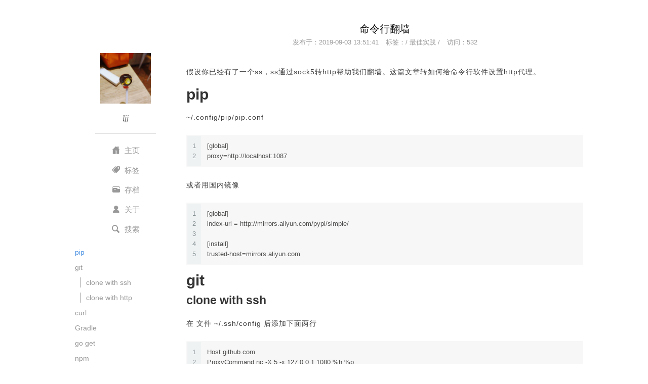

--- FILE ---
content_type: text/html; charset=utf-8
request_url: https://b.ljj.pub/posts/1567490025/
body_size: 2801
content:
<!DOCTYPE html>
<html lang="en">
<head>
    <meta charset="utf-8">
    <meta http-equiv="X-UA-Compatible" content="IE=edge">
    <meta name="google-site-verification" content="xBT4GhYoi5qRD5tr338pgPM5OWHHIDR6mNg1a3euekI" />
    <meta name="viewport" content="width=device-width, initial-scale=1">
    <meta name="description" content="">
    <meta name="keyword"  content="">
    <link rel="shortcut icon" href="/img/favicon.ico">

    <title>
        
        命令行翻墙 - ljj的博客
        
    </title>

    <!-- Custom CSS -->
    
<link rel="stylesheet" href="/css/aircloud.css">

    
<link rel="stylesheet" href="/css/gitment.css">

    <!--<link rel="stylesheet" href="https://imsun.github.io/gitment/style/default.css">-->
    <link href="//at.alicdn.com/t/font_620856_pl6z7sid89qkt9.css" rel="stylesheet" type="text/css">
    <!-- ga & ba script hoook -->
    <script></script>
<meta name="generator" content="Hexo 6.3.0"><link rel="alternate" href="/atom.xml" title="ljj的博客" type="application/atom+xml">
</head>

<body>

<div class="site-nav-toggle" id="site-nav-toggle">
    <button>
        <span class="btn-bar"></span>
        <span class="btn-bar"></span>
        <span class="btn-bar"></span>
    </button>
</div>

<div class="index-about">
    <i>  </i>
</div>

<div class="index-container">
    
    <div class="index-left">
        
<div class="nav" id="nav">
    <div class="avatar-name">
        <div class="avatar">
            <img src="/img/avatar.jpeg" />
        </div>
        <div class="name">
            <i>ljj</i>
        </div>
    </div>
    <div class="contents" id="nav-content">
        <ul>
            <li >
                <a href="/">
                    <i class="iconfont icon-shouye1"></i>
                    <span>主页</span>
                </a>
            </li>
            <li >
                <a href="/tags">
                    <i class="iconfont icon-biaoqian1"></i>
                    <span>标签</span>
                </a>
            </li>
            <li >
                <a href="/archives">
                    <i class="iconfont icon-guidang2"></i>
                    <span>存档</span>
                </a>
            </li>
            <li >
                <a href="/about/">
                    <i class="iconfont icon-guanyu2"></i>
                    <span>关于</span>
                </a>
            </li>
            
            <li>
                <a id="search">
                    <i class="iconfont icon-sousuo1"></i>
                    <span>搜索</span>
                </a>
            </li>
            
        </ul>
    </div>
    
        <div id="toc" class="toc-article">
    <ol class="toc"><li class="toc-item toc-level-1"><a class="toc-link" href="#pip"><span class="toc-text">pip</span></a></li><li class="toc-item toc-level-1"><a class="toc-link" href="#git"><span class="toc-text">git</span></a><ol class="toc-child"><li class="toc-item toc-level-2"><a class="toc-link" href="#clone-with-ssh"><span class="toc-text">clone with ssh</span></a></li><li class="toc-item toc-level-2"><a class="toc-link" href="#clone-with-http"><span class="toc-text">clone with http</span></a></li></ol></li><li class="toc-item toc-level-1"><a class="toc-link" href="#curl"><span class="toc-text">curl</span></a></li><li class="toc-item toc-level-1"><a class="toc-link" href="#Gradle"><span class="toc-text">Gradle</span></a></li><li class="toc-item toc-level-1"><a class="toc-link" href="#go-get"><span class="toc-text">go get</span></a></li><li class="toc-item toc-level-1"><a class="toc-link" href="#npm"><span class="toc-text">npm</span></a></li><li class="toc-item toc-level-1"><a class="toc-link" href="#yarn"><span class="toc-text">yarn</span></a></li><li class="toc-item toc-level-1"><a class="toc-link" href="#gem"><span class="toc-text">gem</span></a></li><li class="toc-item toc-level-1"><a class="toc-link" href="#brew"><span class="toc-text">brew</span></a></li><li class="toc-item toc-level-1"><a class="toc-link" href="#wget"><span class="toc-text">wget</span></a></li></ol>
</div>
    
</div>


<div class="search-field" id="search-field">
    <div class="search-container">
        <div class="search-input">
            <span id="esc-search"> <i class="icon-fanhui iconfont"></i></span>
            <input id="search-input"/>
            <span id="begin-search">搜索</span>
        </div>
        <div class="search-result-container" id="search-result-container">

        </div>
    </div>
</div>
        <div class="index-about-mobile">
            <i>  </i>
        </div>
    </div>
    
    <div class="index-middle">
        <!-- Main Content -->
        


<div class="post-container">
    <div class="post-title">
        命令行翻墙
    </div>

    <div class="post-meta">
        <span class="attr">发布于：<span>2019-09-03 13:51:41</span></span>
        
        <span class="attr">标签：/
        
        <a class="tag" href="/tags/#最佳实践" title="最佳实践">最佳实践</a>
        <span>/</span>
        
        
        </span>
        <span class="attr">访问：<span id="busuanzi_value_page_pv"></span>
</span>
</span>
    </div>
    <div class="post-content no-indent">
        <p>假设你已经有了一个ss，ss通过sock5转http帮助我们翻墙。这篇文章转如何给命令行软件设置http代理。</p>
<h1 id="pip"><a href="#pip" class="headerlink" title="pip"></a>pip</h1><p>~/.config/pip/pip.conf</p>
<figure class="highlight plain"><table><tr><td class="gutter"><pre><span class="line">1</span><br><span class="line">2</span><br></pre></td><td class="code"><pre><span class="line">[global]</span><br><span class="line">proxy&#x3D;http:&#x2F;&#x2F;localhost:1087</span><br></pre></td></tr></table></figure>
<p>或者用国内镜像</p>
<figure class="highlight plain"><table><tr><td class="gutter"><pre><span class="line">1</span><br><span class="line">2</span><br><span class="line">3</span><br><span class="line">4</span><br><span class="line">5</span><br></pre></td><td class="code"><pre><span class="line">[global]</span><br><span class="line">index-url &#x3D; http:&#x2F;&#x2F;mirrors.aliyun.com&#x2F;pypi&#x2F;simple&#x2F;</span><br><span class="line"></span><br><span class="line">[install]</span><br><span class="line">trusted-host&#x3D;mirrors.aliyun.com</span><br></pre></td></tr></table></figure>

<h1 id="git"><a href="#git" class="headerlink" title="git"></a>git</h1><h2 id="clone-with-ssh"><a href="#clone-with-ssh" class="headerlink" title="clone with ssh"></a>clone with ssh</h2><p>在 文件 ~/.ssh/config 后添加下面两行</p>
<figure class="highlight plain"><table><tr><td class="gutter"><pre><span class="line">1</span><br><span class="line">2</span><br></pre></td><td class="code"><pre><span class="line">Host github.com</span><br><span class="line">ProxyCommand nc -X 5 -x 127.0.0.1:1080 %h %p</span><br></pre></td></tr></table></figure>

<h2 id="clone-with-http"><a href="#clone-with-http" class="headerlink" title="clone with http"></a>clone with http</h2><figure class="highlight plain"><table><tr><td class="gutter"><pre><span class="line">1</span><br><span class="line">2</span><br></pre></td><td class="code"><pre><span class="line">git config --global http.proxy http:&#x2F;&#x2F;127.0.0.1:1087</span><br><span class="line">git config --global https.proxy http:&#x2F;&#x2F;127.0.0.1:1087</span><br></pre></td></tr></table></figure>

<h1 id="curl"><a href="#curl" class="headerlink" title="curl"></a>curl</h1><p>~/.curlrc</p>
<figure class="highlight plain"><table><tr><td class="gutter"><pre><span class="line">1</span><br></pre></td><td class="code"><pre><span class="line">socks5 &#x3D; &quot;127.0.0.1:1080&quot;</span><br></pre></td></tr></table></figure>

<h1 id="Gradle"><a href="#Gradle" class="headerlink" title="Gradle"></a>Gradle</h1><p>~/.gradle/gradle.properties</p>
<figure class="highlight plain"><table><tr><td class="gutter"><pre><span class="line">1</span><br><span class="line">2</span><br><span class="line">3</span><br><span class="line">4</span><br></pre></td><td class="code"><pre><span class="line">systemProp.http.proxyHost&#x3D;127.0.0.1</span><br><span class="line">systemProp.http.proxyPort&#x3D;1087</span><br><span class="line">systemProp.https.proxyHost&#x3D;127.0.0.1</span><br><span class="line">systemProp.https.proxyPort&#x3D;1087</span><br></pre></td></tr></table></figure>

<h1 id="go-get"><a href="#go-get" class="headerlink" title="go get"></a>go get</h1><figure class="highlight plain"><table><tr><td class="gutter"><pre><span class="line">1</span><br></pre></td><td class="code"><pre><span class="line">HTTP_PROXY&#x3D;socks5:&#x2F;&#x2F;localhost:1080 go get</span><br></pre></td></tr></table></figure>

<h1 id="npm"><a href="#npm" class="headerlink" title="npm"></a>npm</h1><figure class="highlight plain"><table><tr><td class="gutter"><pre><span class="line">1</span><br><span class="line">2</span><br></pre></td><td class="code"><pre><span class="line">npm config set proxy http:&#x2F;&#x2F;127.0.0.1:1087</span><br><span class="line">npm config set https-proxy http:&#x2F;&#x2F;127.0.0.1:1087</span><br></pre></td></tr></table></figure>

<h1 id="yarn"><a href="#yarn" class="headerlink" title="yarn"></a>yarn</h1><figure class="highlight plain"><table><tr><td class="gutter"><pre><span class="line">1</span><br><span class="line">2</span><br></pre></td><td class="code"><pre><span class="line">yarn config set proxy http:&#x2F;&#x2F;XX</span><br><span class="line">yarn config set https-proxy http:&#x2F;&#x2F;XX</span><br></pre></td></tr></table></figure>

<h1 id="gem"><a href="#gem" class="headerlink" title="gem"></a>gem</h1><p>~/.gemrc</p>
<figure class="highlight plain"><table><tr><td class="gutter"><pre><span class="line">1</span><br><span class="line">2</span><br><span class="line">3</span><br></pre></td><td class="code"><pre><span class="line">---</span><br><span class="line"># See &#39;gem help env&#39; for additional options.</span><br><span class="line">http_proxy: http:&#x2F;&#x2F;localhost:1087</span><br></pre></td></tr></table></figure>

<h1 id="brew"><a href="#brew" class="headerlink" title="brew"></a>brew</h1><figure class="highlight plain"><table><tr><td class="gutter"><pre><span class="line">1</span><br></pre></td><td class="code"><pre><span class="line">ALL_PROXY&#x3D;socks5:&#x2F;&#x2F;localhost:1080 brew ...</span><br></pre></td></tr></table></figure>

<h1 id="wget"><a href="#wget" class="headerlink" title="wget"></a>wget</h1><p>~/.wgetrc</p>
<figure class="highlight plain"><table><tr><td class="gutter"><pre><span class="line">1</span><br><span class="line">2</span><br><span class="line">3</span><br></pre></td><td class="code"><pre><span class="line">use_proxy&#x3D;yes</span><br><span class="line">http_proxy&#x3D;127.0.0.1:1087</span><br><span class="line">https_proxy&#x3D;127.0.0.1:1087</span><br></pre></td></tr></table></figure>

<hr>
<p>参考：<br><a target="_blank" rel="noopener" href="https://github.com/comwrg/FUCK-GFW">https://github.com/comwrg/FUCK-GFW</a></p>

        
        <br />
        <div id="comment-container">
        </div>
        <div id="disqus_thread"></div>

        <div id="lv-container">
        </div>

    </div>
</div>
    </div>
</div>


<footer class="footer">
    <ul class="list-inline text-center">
        
        
        <li>
            <a target="_blank" href="https://www.zhihu.com/people/simonlin">
                            <span class="fa-stack fa-lg">
                                 <i class="iconfont icon-zhihu"></i>
                            </span>
            </a>
        </li>
        

        
        <li>
            <a target="_blank" href="http://weibo.com/7453415873">
                            <span class="fa-stack fa-lg">
                                  <i class="iconfont icon-weibo"></i>
                            </span>
            </a>
        </li>
        

        

        
        <li>
            <a target="_blank"  href="https://github.com/questionlin">
                            <span class="fa-stack fa-lg">
                                <i class="iconfont icon-github"></i>
                            </span>
            </a>
        </li>
        

        

    </ul>
    
    <p>
        <span>/</span>
        
        <span><a href="http://b.ljj.pub/atom.xml">feed/atom/rss</a></span>
        <span>/</span>
        
    </p>
    
    <p>
        <span id="busuanzi_container_site_pv">
            <span id="busuanzi_value_site_pv"></span>PV
        </span>
        <span id="busuanzi_container_site_uv">
            <span id="busuanzi_value_site_uv"></span>UV
        </span>
        Created By <a target="_blank" rel="noopener" href="https://hexo.io/">Hexo</a>  Theme <a target="_blank" rel="noopener" href="https://github.com/aircloud/hexo-theme-aircloud">AirCloud</a></p>
</footer>




</body>

<script>
    // We expose some of the variables needed by the front end
    window.hexo_search_path = "search.json"
    window.hexo_root = "/"
    window.isPost = true
</script>
<script src="https://cdn.bootcss.com/jquery/3.3.1/jquery.min.js"></script>

<script src="/js/index.js"></script>

<script async src="//busuanzi.ibruce.info/busuanzi/2.3/busuanzi.pure.mini.js"></script>




</html>


--- FILE ---
content_type: text/css; charset=utf-8
request_url: https://b.ljj.pub/css/aircloud.css
body_size: 3734
content:
/*varibles*/
* {
  font-family: "italic", Helvetica, Arial, "Heiti SC", "Microsoft YaHei";
}
body,
html {
  margin: 0;
  padding: 0;
}
body {
  margin-left: calc(100vw - 100%) !important;
}
.red {
  color: red;
}
.hide {
  display: none !important;
}
.show-block {
  display: block !important;
}
.show-block {
  animation: showBlock 0.4s forwards;
  display: block !important;
}
@keyframes showBlock {
  from {
    opacity: 0;
    transform: translateY(-100%);
  }
  to {
    opacity: 1;
    transform: translateY(0);
  }
}
.hide-block {
  display: block !important;
  animation: hideBlock 0.4s forwards;
  opacity: 1;
  transform: translateY(0);
}
@keyframes hideBlock {
  from {
    opacity: 1;
    transform: translateY(0);
  }
  to {
    opacity: 0;
    transform: translateY(-100%);
    display: none;
  }
}
.show-flex-fade {
  animation: showFade 0.4s forwards;
  display: flex !important;
}
.hide-flex-fade {
  animation: hideFade 0.4s forwards;
}
@keyframes showFade {
  from {
    opacity: 0;
  }
  to {
    opacity: 1;
  }
}
@keyframes hideFade {
  from {
    opacity: 1;
  }
  to {
    opacity: 0;
    display: none !important;
  }
}
.no-indent {
  text-indent: 0 !important;
}
.no-indent p,
.no-indent h1,
.no-indent h2,
.no-indent h3,
.no-indent h4,
.no-indent h5,
.no-indent h6,
.no-indent ul,
.no-indent ol {
  text-indent: 0 !important;
}
.nav {
  position: relative;
  padding-top: 50px;
  color: #333333;
  width: 100%;
  display: flex;
  flex-direction: column;
  align-items: center;
}
.nav .avatar-name {
  display: flex;
  flex-direction: column;
  align-items: center;
  border-bottom: 1px solid #979797;
}
.nav .avatar-name .avatar {
  width: 120px;
  height: 120px;
  padding: 10px;
  box-sizing: border-box;
}
.nav .avatar-name .avatar img {
  width: 100px;
  height: 100px;
}
.nav .avatar-name .name {
  margin-top: 10px;
  margin-bottom: 20px;
}
.nav .avatar-name .name i {
  font-size: 16px;
  font-family: "italic" !important;
  font-weight: 300;
  color: #666666;
}
.nav .contents ul {
  width: 100%;
  padding-left: 0;
  margin-top: 25px;
  margin-bottom: 25px;
}
.nav .contents ul li,
.nav .contents ul li a {
  text-decoration: none;
  font-size: 15px;
  margin: 20px auto;
  padding-left: 0;
  list-style: none;
}
.nav .contents ul li i,
.nav .contents ul li a i {
  cursor: pointer;
  color: #999999;
  margin-right: 5px;
}
.nav .contents ul li span,
.nav .contents ul li a span {
  cursor: pointer;
  color: #999999;
}
.nav .contents ul li.active span,
.nav .contents ul li.active i {
  color: #4a4a4a;
}
.nav .contents ul li:hover span,
.nav .contents ul li:hover i {
  color: #4a4a4a;
}
.site-nav-toggle {
  display: none;
}
.site-nav-toggle button {
  outline: none;
  margin-top: 2px;
  padding: 9px 10px;
  background: transparent;
  border: none;
  user-select: none;
}
.site-nav-toggle button .btn-bar {
  display: block;
  width: 22px;
  height: 2px;
  background: #666666;
  border-radius: 1px;
}
.site-nav-toggle button .btn-bar + .btn-bar {
  margin-top: 4px;
}
.search-field {
  overflow: hidden;
  display: none;
  position: fixed;
  top: 0;
  bottom: 0;
  z-index: 3;
  left: 0;
  right: 0;
  width: 100vw;
  height: 100vh;
  background-color: rgba(0, 0, 0, 0.3);
  align-items: center;
  flex-direction: column;
}
.search-field .search-container {
  width: 40vw;
  min-width: 500px;
  height: 70vh;
  margin-top: 15vh;
  background-color: white;
}
.search-field .search-container .search-input {
  width: 100%;
  display: flex;
  align-items: center;
  padding-top: 10px;
}
.search-field .search-container .search-input span {
  width: 60px;
  color: #999999;
  line-height: 30px;
  text-align: center;
}
.search-field .search-container .search-input span:nth-child(1) {
  width: 40px;
}
.search-field .search-container .search-input #begin-search {
  cursor: pointer;
}
.search-field .search-container .search-input #begin-search:hover {
  color: #4a4a4a;
}
.search-field .search-container .search-input input {
  flex: 1;
  background-color: #f3f4f7;
  border: 1px solid #cccccc;
  height: 30px;
  font-size: 18px;
  color: #4a4a4a;
  box-sizing: border-box;
  font-weight: 300;
  padding-left: 5px;
  padding-right: 5px;
}
.search-field .search-result-container {
  height: calc(70vh - 50px);
  overflow-y: scroll;
  overflow-x: hidden;
}
.search-field .search-result-container::-webkit-scrollbar {
  width: 4px;
}
.search-field .search-result-container .no-search-result {
  width: 100%;
  height: 200px;
  text-align: center;
  padding-top: 100px;
  color: #999999;
  font-size: 16px;
}
.search-field .search-result-container::-webkit-scrollbar-thumb {
  background-color: #c3c4c7;
  -webkit-border-radius: 2px;
  border-radius: 2px;
}
.search-field .search-result-container ul {
  margin-top: 10px;
  width: calc(100% - 25px);
  padding-left: 10px;
}
.search-field .search-result-container ul li {
  margin-bottom: 15px;
  list-style: none;
}
.search-field .search-result-container ul li a {
  text-decoration: none;
  cursor: pointer;
  font-size: 16px;
  color: #4a4a4a;
  font-weight: 300;
  padding-bottom: 5px;
}
.search-field .search-result-container ul li ul {
  padding-left: 10px;
}
.search-field .search-result-container ul li ul li {
  list-style: none;
  color: #666666;
  font-weight: 300;
  font-size: 13px;
}
@media screen and (max-width: 680px) {
  .search-field .search-container {
    min-width: 0;
    width: 100%;
    height: 100%;
    margin: 0;
  }
  .search-field .search-result-container {
    height: calc(100vh - 50px);
  }
  .nav {
    margin-top: 50px;
    position: relative;
    top: 0;
    width: 100%;
  }
  .nav .avatar-name {
    border-bottom: none;
  }
  .nav .contents {
    display: none;
    position: fixed;
    left: 0;
    top: 40px;
    background-color: white;
    width: 100%;
    border-bottom: 1px solid #CCCCCC;
    border-top: 1px solid #CCCCCC;
  }
  .nav .contents ul {
    padding-left: 30px;
  }
  .site-nav-toggle {
    height: 40px;
    box-sizing: border-box;
    display: block;
    position: fixed;
    width: 100%;
    padding-top: 2px;
    padding-left: 20px;
    z-index: 2;
    background-color: white;
  }
}
.post-preview {
  width: 100%;
  height: max-content;
  margin-bottom: 10px;
  box-sizing: border-box;
  display: flex;
  flex-direction: row;
}
.post-preview .post-time {
  font-size: 17px;
  color: #999999;
  width: 125px;
  font-weight: 300;
  line-height: 24px;
}
.post-preview .post-info {
  flex: 1;
}
.post-preview .post-info a {
  cursor: pointer;
  text-decoration: none;
}
.post-preview .post-info a h3 {
  line-height: 24px;
  cursor: pointer;
  margin-top: 0;
  margin-bottom: 5px;
  color: #101010;
  font-size: 18px;
  font-weight: 300;
  transition: color 0.4s;
}
.post-preview .post-info a h3:hover {
  color: #4990E2;
}
.post-preview .post-info p {
  margin-top: 0;
}
.post-preview .post-info p span,
.post-preview .post-info p a {
  font-weight: 300;
  color: #999999;
  font-size: 14px;
  text-decoration: none;
}
.post-preview-container {
  min-height: 420px;
}
.pager {
  width: 100%;
  height: 40px;
  padding-left: 0;
  display: flex;
}
.pager .previous {
  flex: 1;
  display: flex;
  flex-direction: row;
  cursor: pointer;
}
.pager .next {
  flex: 1;
  display: flex;
  flex-direction: row-reverse;
  cursor: pointer;
}
.pager .previous a,
.pager .next a {
  box-sizing: border-box;
  cursor: pointer;
  transition: color 0.4s, background-color 0.4s;
  border: 1px solid #999999;
  line-height: 40px;
  width: 150px;
  height: 40px;
  font-size: 18px;
  color: #999999;
  text-align: center;
  text-decoration: none;
}
.pager .previous a:hover,
.pager .next a:hover {
  color: white;
  cursor: pointer;
  background-color: #666666;
}
@media screen and (max-width: 680px) {
  .post-preview-container {
    min-height: 0 !important;
  }
  .post-preview {
    width: 100%;
    height: max-content;
    margin-bottom: 10px;
    box-sizing: border-box;
    display: flex;
    flex-direction: column;
    padding-left: 10px;
    padding-right: 10px;
    border-bottom: 1px solid #EEEEEE;
  }
  .post-preview .post-time {
    font-size: 11px;
    color: #999999;
    width: 125px;
    font-weight: 300;
    line-height: 20px;
    font-style: oblique;
  }
  .post-preview .post-info {
    flex: 1;
  }
  .post-preview .post-info a {
    cursor: pointer;
    text-decoration: none;
  }
  .post-preview .post-info a h3 {
    line-height: 20px;
    cursor: pointer;
    margin-top: 0;
    margin-bottom: 5px;
    color: #101010;
    font-size: 15px;
    font-weight: 300;
  }
  .post-preview .post-info p {
    margin-top: 0;
  }
  .post-preview .post-info p span,
  .post-preview .post-info p a {
    font-weight: 300;
    color: #999999;
    font-size: 12px;
    text-decoration: none;
  }
  .pager {
    width: 100%;
    height: 40px;
    padding-left: 10px;
    padding-right: 10px;
    display: flex;
  }
  .pager .previous {
    flex: 1;
    display: flex;
    flex-direction: row;
    cursor: pointer;
  }
  .pager .next {
    flex: 1;
    display: flex;
    flex-direction: row-reverse;
    cursor: pointer;
  }
  .pager .previous a,
  .pager .next a {
    box-sizing: border-box;
    cursor: pointer;
    transition: color 0.4s, background-color 0.4s;
    border: 1px solid #999999;
    line-height: 30px;
    width: 120px;
    height: 30px;
    font-size: 14px;
    color: #999999;
    text-align: center;
    text-decoration: none;
  }
  .pager .previous a:hover,
  .pager .next a:hover {
    color: white;
    cursor: pointer;
    background-color: #666666;
  }
}
.tags {
  line-height: 30px;
  margin-bottom: 25px;
}
.tags a {
  text-decoration: none;
  color: #999999;
  margin-right: 15px;
}
.tags a:hover {
  color: #4a4a4a;
}
.tags a::before {
  content: "#";
}
.one-tag-list {
  margin-bottom: 25px;
}
.one-tag-list .fa-tag {
  margin-bottom: 15px;
  display: block;
  color: #999999;
}
.one-tag-list .post-preview {
  padding-left: 2em;
}
.one-tag-list .post-preview a {
  cursor: pointer;
  text-decoration: none;
}
.one-tag-list .post-preview a .post-title {
  margin-bottom: 5px;
  line-height: 20px;
  cursor: pointer;
  margin-top: 0;
  color: #101010;
  font-size: 18px;
  font-weight: 300;
  transition: color 0.4s;
}
.one-tag-list .post-preview a .post-title:hover {
  color: #4990E2;
}
@media screen and (max-width: 680px) {
  .one-tag-list {
    margin-bottom: 25px;
  }
  .one-tag-list .fa-tag {
    margin-bottom: 15px;
    display: block;
    color: #999999;
  }
  .one-tag-list .post-preview {
    padding-left: 2em;
  }
  .one-tag-list .post-preview a {
    cursor: pointer;
    text-decoration: none;
  }
  .one-tag-list .post-preview a .post-title {
    font-size: 14px;
    font-weight: 300;
    text-decoration: none;
    line-height: 20px;
    color: #4a4a4a;
    margin-bottom: 5px;
    cursor: pointer;
    margin-top: 0;
    transition: color 0.4s;
  }
  .one-tag-list .post-preview a .post-title:hover {
    color: #4990E2;
  }
}
.post-container {
  width: 100%;
  height: max-content;
  display: flex;
  flex-direction: column;
}
.post-container .post-title {
  width: 100%;
  text-align: center;
  line-height: 24px;
  margin-top: 0;
  margin-bottom: 5px;
  color: #101010;
  font-size: 20px;
  font-weight: 300;
}
.post-container .post-meta {
  text-align: center;
  margin-top: 0;
  margin-bottom: 20px;
}
.post-container .post-meta span,
.post-container .post-meta a {
  font-weight: 300;
  color: #999999;
  font-size: 13px;
  text-decoration: none;
}
.post-container .post-meta .attr {
  margin-right: 5px;
  margin-left: 5px;
}
.post-content {
  line-height: 20px;
  font-size: 15px;
  text-indent: 2em;
  color: #333333;
  font-weight: 300;
}
.post-content blockquote {
  border-top: 1px solid #cccccc;
  border-bottom: 1px solid #cccccc;
  margin-left: 2em;
  margin-right: 2em;
  padding-left: 0;
  padding-right: 0;
}
.post-content blockquote p {
  margin-top: 10px;
  margin-bottom: 10px;
  color: #666666;
}
.post-content a {
  text-decoration: none;
  color: #4990E2;
}
.post-content p {
  color: #404040;
  font-size: 14px;
  line-height: 30px;
  text-indent: 2em;
  letter-spacing: 1px;
}
.post-content p img {
  width: 80%;
}
.post-content ul,
.post-content ol {
  padding-left: 2em;
}
.post-content ul li,
.post-content ol li {
  list-style: none;
  color: #404040;
  font-size: 14px;
  line-height: 30px;
  text-indent: 2em;
  letter-spacing: 1px;
  margin-bottom: 5px;
  margin-top: 5px;
}
.post-content ul li:before,
.post-content ol li:before {
  content: '• ';
}
.post-content pre {
  text-indent: 0;
  padding: 10px;
}
.post-content pre code {
  color: white;
  line-height: 175%;
}
.post-content h1 {
  color: #333333;
  margin-top: 20px;
  margin-bottom: 20px;
}
.post-content h2 {
  color: #333333;
  margin-top: 20px;
  margin-bottom: 20px;
}
.post-content h3 {
  color: #333333;
  margin-top: 20px;
  margin-bottom: 20px;
}
.post-content h4 {
  color: #333333;
  margin-top: 20px;
  margin-bottom: 20px;
}
.post-content h5 {
  color: #333333;
  margin-top: 20px;
  margin-bottom: 20px;
}
.post-content h6 {
  color: #333333;
  margin-top: 20px;
  margin-bottom: 20px;
}
#comment-container {
  text-indent: 0;
}
#lv-container {
  text-indent: 0;
}
.post-content li p {
  display: inline;
}
.index-about {
  text-align: center;
  width: 100%;
  margin-top: 45px;
  margin-bottom: 40px;
  opacity: 0;
  animation: showBlock 1.6s forwards;
}
.index-about i {
  font-size: 15px;
  font-family: "italic" !important;
  font-weight: 300;
  color: #444444;
}
.index-about-mobile {
  display: none;
}
.index-container {
  justify-content: center;
  height: max-content;
  position: relative;
  width: 1024px;
  margin: auto;
  display: flex;
  flex-direction: row;
  background-color: white;
}
.index-container .index-left {
  width: 240px;
}
.index-container .index-middle {
  max-width: 784px;
  flex: 1;
}
@media screen and (max-width: 1180px) {
  .index-container {
    left: 0;
    width: 100%;
    box-sizing: border-box;
    margin: auto;
    padding: 0 40px 0 10px;
    display: flex;
    flex-direction: row;
  }
  .index-container .index-left {
    width: 180px;
  }
  .index-container .index-middle {
    flex: 1;
    max-width: calc(100% - 180px);
  }
}
@media screen and (max-width: 680px) {
  .index-container {
    width: 100%;
    box-sizing: border-box;
    margin: auto;
    display: flex;
    flex-direction: column;
    padding: 0 25px 0 25px;
    min-height: 0;
  }
  .index-container .index-left {
    width: 100%;
  }
  .index-container .index-middle {
    max-width: 100%;
    flex: 1;
  }
  .index-about {
    display: none;
  }
  .index-about-mobile {
    display: block;
    text-align: center;
    width: 100%;
    margin-top: 0;
    margin-bottom: 40px;
  }
  .index-about-mobile i {
    font-size: 15px;
    font-family: "italic" !important;
    font-weight: 300;
    color: #444444;
  }
}
.donate-container {
  width: 100%;
  display: flex;
  align-items: center;
  flex-direction: column;
}
.donate-container .donate-button {
  margin-bottom: 10px;
  text-align: center;
  display: flex;
  align-items: center;
  flex-direction: column;
}
.donate-container .donate-button button {
  border: none;
  cursor: pointer;
  box-shadow: none;
  outline: none;
  border-radius: 6px;
  width: 60px;
  height: 24px;
  text-align: center;
  color: white;
  background-color: orange;
}
.donate-container .donate-button button:active {
  background-color: darkorange;
}
.donate-container .donate-img-container {
  display: flex;
  align-items: center;
  flex-direction: column;
}
.donate-container .donate-img-container img {
  max-width: 400px;
  max-height: 360px;
}
.donate-container .donate-img-container p {
  text-align: center;
  font-size: 14px;
  color: #999999;
}
@media screen and (max-width: 680px) {
  .donate-container .donate-img-container img {
    max-width: 75vw;
    max-height: 240px;
  }
  .donate-container .donate-img-container p {
    text-align: center;
    font-size: 14px;
    color: #999999;
  }
}
.archives-container .one-tag-list .listing-seperator {
  font-size: 18px;
  color: #999999;
}
.archives-container .one-tag-list ul {
  list-style: none;
}
.archives-container .one-tag-list ul li {
  display: flex;
  align-items: center;
  flex-direction: row;
  margin-bottom: 10px;
}
.archives-container .one-tag-list ul li span {
  color: #999999;
  margin-right: 15px;
  min-width: 45px;
}
.archives-container .one-tag-list ul li a {
  text-decoration: none;
  line-height: 20px;
  color: #4a4a4a;
}
.archives-container .one-tag-list ul li a span {
  color: #4a4a4a;
  transition: color 0.4s;
}
.archives-container .one-tag-list ul li a span:hover {
  color: #4990E2;
}
@media screen and (max-width: 680px) {
  .archives-container .one-tag-list .listing-seperator {
    font-size: 18px;
    color: #999999;
  }
  .archives-container .one-tag-list ul {
    list-style: none;
    padding-left: 1em;
  }
  .archives-container .one-tag-list ul li {
    display: flex;
    align-items: center;
    flex-direction: row;
    margin-bottom: 10px;
  }
  .archives-container .one-tag-list ul li span {
    color: #999999;
    margin-right: 15px;
    min-width: 45px;
    font-size: 14px;
  }
  .archives-container .one-tag-list ul li i {
    font-size: 12px;
  }
  .archives-container .one-tag-list ul li a {
    font-size: 14px;
    font-weight: 300;
    text-decoration: none;
    line-height: 20px;
    color: #4a4a4a;
  }
  .archives-container .one-tag-list ul li a span {
    color: #4a4a4a;
  }
}
pre,
.highlight {
  overflow: auto;
  margin: 20px 0;
  padding: 0;
  font-size: 13px;
  color: #4d4d4c;
  background: #f7f7f7;
  line-height: 1.6;
}
pre,
code {
  font-family: consolas, Menlo, "PingFang SC", "Microsoft YaHei", monospace;
}
code {
  padding: 2px 4px;
  word-wrap: break-word;
  color: #555;
  background: #eee;
  border-radius: 3px;
  font-size: 13px;
}
pre {
  padding: 10px;
}
pre code {
  padding: 0;
  color: #4d4d4c;
  background: none;
  text-shadow: none;
}
.highlight {
  border-radius: 1px;
}
.highlight pre {
  border: none;
  margin: 0;
  padding: 10px 0;
}
.highlight table {
  margin: 0;
  width: auto;
  border: none;
}
.highlight td {
  border: none;
  padding: 0;
}
.highlight figcaption {
  font-size: 1em;
  color: #4d4d4c;
  line-height: 1em;
  margin-bottom: 1em;
}
.highlight figcaption a {
  float: right;
  color: #4d4d4c;
}
.highlight figcaption a:hover {
  border-bottom-color: #4d4d4c;
}
.highlight .gutter pre {
  padding-left: 10px;
  padding-right: 10px;
  color: #869194;
  text-align: right;
  background-color: #eff2f3;
}
.highlight .code pre {
  width: 100%;
  padding-left: 10px;
  padding-right: 10px;
  background-color: #f7f7f7;
}
.highlight .line {
  height: 20px;
}
.gutter {
  -webkit-user-select: none;
  -moz-user-select: none;
  -ms-user-select: none;
  user-select: none;
}
.gist table {
  width: auto;
}
.gist table td {
  border: none;
}
pre .deletion {
  background: #fdd;
}
pre .addition {
  background: #dfd;
}
pre .meta {
  color: #8959a8;
}
pre .comment {
  color: #8e908c;
}
pre .variable,
pre .attribute,
pre .tag,
pre .regexp,
pre .ruby .constant,
pre .xml .tag .title,
pre .xml .pi,
pre .xml .doctype,
pre .html .doctype,
pre .css .id,
pre .css .class,
pre .css .pseudo {
  color: #c82829;
}
pre .number,
pre .preprocessor,
pre .built_in,
pre .literal,
pre .params,
pre .constant,
pre .command {
  color: #f5871f;
}
pre .ruby .class .title,
pre .css .rules .attribute,
pre .string,
pre .value,
pre .inheritance,
pre .header,
pre .ruby .symbol,
pre .xml .cdata,
pre .special,
pre .number,
pre .formula {
  color: #718c00;
}
pre .title,
pre .css .hexcolor {
  color: #3e999f;
}
pre .function,
pre .python .decorator,
pre .python .title,
pre .ruby .function .title,
pre .ruby .title .keyword,
pre .perl .sub,
pre .javascript .title,
pre .coffeescript .title {
  color: #4271ae;
}
pre .keyword,
pre .javascript .function {
  color: #8959a8;
}
.footer {
  width: 100%;
  align-items: center;
  display: flex;
  flex-direction: column;
  color: #979797;
  margin-bottom: 10px;
}
.footer p {
  font-family: "Montserrat", "Helvetica Neue", "Hiragino Sans GB", "LiHei Pro", Arial, sans-serif;
  font-size: 14px;
  margin-top: 5px;
  margin-bottom: 0;
  font-weight: 300;
}
.footer p a {
  font-weight: 300;
  font-family: "Montserrat", "Helvetica Neue", "Hiragino Sans GB", "LiHei Pro", Arial, sans-serif;
  cursor: pointer;
  color: #333333;
}
.footer p span a {
  font-weight: 300;
  font-family: "Montserrat", "Helvetica Neue", "Hiragino Sans GB", "LiHei Pro", Arial, sans-serif;
  cursor: pointer;
  color: #979797;
  text-decoration: none;
}
.footer p span a:hover {
  color: #333333;
}
.list-inline.text-center {
  color: #444444;
  font-size: 20px;
  padding-left: 0;
  margin-bottom: 0;
}
.list-inline.text-center li {
  display: inline-block;
  margin: 0 2px;
  background-color: #979797;
  height: 24px;
  width: 24px;
  border-radius: 12px;
  text-align: center;
}
.list-inline.text-center li a {
  text-decoration: none;
}
.list-inline.text-center li a span i {
  line-height: 20px;
  color: white;
}
.list-inline.text-center li:hover {
  background-color: #333333;
}
@media screen and (max-width: 680px) {
  .footer {
    box-sizing: border-box;
    padding-left: 20px;
    padding-right: 20px;
  }
  .footer p {
    font-family: "Montserrat", "Helvetica Neue", "Hiragino Sans GB", "LiHei Pro", Arial, sans-serif;
    font-size: 11px;
    margin-top: 5px;
    margin-bottom: 0;
    font-weight: 300;
  }
  .footer p span a {
    font-size: 11px;
    font-weight: 300;
    font-family: "Montserrat", "Helvetica Neue", "Hiragino Sans GB", "LiHei Pro", Arial, sans-serif;
    cursor: pointer;
    color: #979797;
    text-decoration: none;
  }
  .footer p span a:hover {
    color: #333333;
  }
}
.toc-article {
  width: 240px;
}
.toc-article::-webkit-scrollbar {
  width: 0;
}
.toc-article::-webkit-scrollbar-thumb {
  background-color: transparent;
  -webkit-border-radius: 4px;
  border-radius: 2px;
}
.toc-article ol {
  padding-left: 10px;
  cursor: pointer;
  font-size: 0;
}
.toc-article li {
  font-size: 0;
  box-sizing: border-box;
  border-left: 2px solid #cccccc;
  list-style: none;
  padding-left: 10px;
}
.toc-article li a {
  display: block;
  line-height: 20px;
  margin-bottom: 10px;
  text-decoration: none;
  color: #999999;
  font-size: 14px;
}
.toc-article li a span {
  word-break: break-all;
}
.toc-article li.active {
  border-left: 2px solid #4990E2;
}
.toc-article li.active > a {
  color: #4990E2;
}
.toc-article li:hover {
  border-left: 2px solid #4990E2;
}
.toc-article li:hover > a {
  color: #4990E2;
}
.toc-article > ol > li {
  border-left: none !important;
}
.toc-fixed {
  position: fixed;
  top: 10px;
  width: 240px;
}
.toc-fixed::-webkit-scrollbar {
  width: 0;
}
.toc-fixed::-webkit-scrollbar-thumb {
  background-color: #ffffff;
  -webkit-border-radius: 4px;
  border-radius: 2px;
}
@media screen and (max-width: 1180px) {
  .toc-article {
    display: none;
  }
}
.gitment-comment p {
  text-indent: 0;
}


--- FILE ---
content_type: text/css; charset=utf-8
request_url: https://b.ljj.pub/css/gitment.css
body_size: 3334
content:
.gitment-container {
    font-family: sans-serif;
    font-size: 14px;
    line-height: 1.5;
    color: #333;
    word-wrap: break-word;
}

.gitment-container * {
    box-sizing: border-box;
}

.gitment-container *:disabled {
    cursor: not-allowed;
}

.gitment-container a,
.gitment-container a:visited {
    cursor: pointer;
    text-decoration: none;
}

.gitment-container a:hover {
    text-decoration: underline;
}

.gitment-container .gitment-hidden {
    display: none;
}

.gitment-container .gitment-spinner-icon {
    fill: #333;

    -webkit-animation: gitment-spin 1s steps(12) infinite;
    animation: gitment-spin 1s steps(12) infinite;
}

@-webkit-keyframes gitment-spin {
    100% {
        -webkit-transform: rotate(360deg);
        transform: rotate(360deg)
    }
}

@keyframes gitment-spin {
    100% {
        -webkit-transform: rotate(360deg);
        transform: rotate(360deg)
    }
}

.gitment-root-container {
    margin: 19px 0;
}

.gitment-header-container {
    margin: 19px 0;
}

.gitment-header-like-btn,
.gitment-comment-like-btn {
    cursor: pointer;
}

.gitment-comment-like-btn {
    float: right;
}

.gitment-comment-like-btn.liked {
    color: #F44336;
}

.gitment-header-like-btn svg {
    vertical-align: middle;
    height: 30px;
}

.gitment-comment-like-btn svg {
    vertical-align: middle;
    height: 20px;
}

.gitment-header-like-btn.liked svg,
.gitment-comment-like-btn.liked svg {
    fill: #F44336;
}

a.gitment-header-issue-link,
a.gitment-header-issue-link:visited {
    float: right;
    line-height: 30px;
    color: #666;
}

a.gitment-header-issue-link:hover {
    color: #666;
}

.gitment-comments-loading,
.gitment-comments-error,
.gitment-comments-empty {
    text-align: center;
    margin: 50px 0;
}

.gitment-comments-list {
    list-style: none;
    padding-left: 0;
    margin: 0 0 38px;
}

.gitment-comment,
.gitment-editor-container {
    position: relative;
    min-height: 60px;
    padding-left: 60px;
    margin: 19px 0;
}

.gitment-comment-avatar,
.gitment-editor-avatar {
    float: left;
    margin-left: -60px;
}

.gitment-comment-avatar,
.gitment-comment-avatar-img,
.gitment-comment-avatar,
.gitment-editor-avatar-img,
.gitment-editor-avatar svg {
    width: 44px;
    height: 44px;
    border-radius: 3px;
}

.gitment-editor-avatar .gitment-github-icon {
    fill: #fff;
    background-color: #333;
}

.gitment-comment-main,
.gitment-editor-main {
    position: relative;
    border: 1px solid #CFD8DC;
    border-radius: 0;
}

.gitment-editor-main::before,
.gitment-editor-main::after,
.gitment-comment-main::before,
.gitment-comment-main::after {
    position: absolute;
    top: 11px;
    left: -16px;
    display: block;
    width: 0;
    height: 0;
    pointer-events: none;
    content: "";
    border-color: transparent;
    border-style: solid solid outset;
}

.gitment-editor-main::before,
.gitment-comment-main::before {
    border-width: 8px;
    border-right-color: #CFD8DC;
}

.gitment-editor-main::after,
.gitment-comment-main::after {
    margin-top: 1px;
    margin-left: 2px;
    border-width: 7px;
    border-right-color: #fff;
}

.gitment-comment-header {
    margin: 12px 15px;
    color: #666;
    background-color: #fff;
    border-radius: 3px;
}

.gitment-editor-header {
    padding: 0;
    margin: 0;
    border-bottom: 1px solid #CFD8DC;
}

a.gitment-comment-name,
a.gitment-comment-name:visited {
    font-weight: 600;
    color: #666;
}

.gitment-editor-tabs {
    margin-bottom: -1px;
    margin-left: -1px;
}

.gitment-editor-tab {
    display: inline-block;
    padding: 11px 12px;
    font-size: 14px;
    line-height: 20px;
    color: #666;
    text-decoration: none;
    background-color: transparent;
    border-width: 0 1px;
    border-style: solid;
    border-color: transparent;
    border-radius: 0;

    white-space: nowrap;
    cursor: pointer;
    user-select: none;

    outline: none;
}

.gitment-editor-tab.gitment-selected {
    color: #333;
    background-color: #fff;
    border-color: #CFD8DC;
}

.gitment-editor-login {
    float: right;
    margin-top: -30px;
    margin-right: 15px;
}

a.gitment-footer-project-link,
a.gitment-footer-project-link:visited,
a.gitment-editor-login-link,
a.gitment-editor-login-link:visited {
    color: #2196F3;
}

a.gitment-editor-logout-link,
a.gitment-editor-logout-link:visited {
    color: #666;
}

a.gitment-editor-logout-link:hover {
    color: #2196F3;
    text-decoration: none;
}

.gitment-comment-body {
    position: relative;
    margin: 12px 15px;
    overflow: hidden;
    border-radius: 3px;
}

.gitment-comment-body-folded {
    cursor: pointer;
}

.gitment-comment-body-folded::before {
    display: block !important;
    content: "";
    position: absolute;
    width: 100%;
    left: 0;
    top: 0;
    bottom: 50px;
    pointer-events: none;
    background: -webkit-linear-gradient(top, rgba(255, 255, 255, 0), rgba(255, 255, 255, .9));
    background: linear-gradient(180deg, rgba(255, 255, 255, 0), rgba(255, 255, 255, .9));
}

.gitment-comment-body-folded::after {
    display: block !important;
    content: "Click to Expand" !important;
    text-align: center;
    color: #666;
    position: absolute;
    width: 100%;
    height: 50px;
    line-height: 50px;
    left: 0;
    bottom: 0;
    pointer-events: none;
    background: rgba(255, 255, 255, .9);
}

.gitment-editor-body {
    margin: 0;
}

.gitment-comment-body > *:first-child,
.gitment-editor-preview > *:first-child {
    margin-top: 0 !important;
}

.gitment-comment-body > *:last-child,
.gitment-editor-preview > *:last-child {
    margin-bottom: 0 !important;
}

.gitment-editor-body textarea {
    display: block;
    width: 100%;
    min-height: 150px;
    max-height: 500px;
    padding: 16px;
    resize: vertical;

    max-width: 100%;
    margin: 0;
    font-size: 14px;
    line-height: 1.6;

    background-color: #fff;

    color: #333;
    vertical-align: middle;
    border: none;
    border-radius: 0;
    outline: none;
    box-shadow: none;

    overflow: visible;
}

.gitment-editor-body textarea:focus {
    background-color: #fff;
}

.gitment-editor-preview {
    min-height: 150px;

    padding: 16px;
    background-color: transparent;

    width: 100%;
    font-size: 14px;

    line-height: 1.5;
    word-wrap: break-word;
}

.gitment-editor-footer {
    padding: 0;
    margin-top: 10px;
}

.gitment-editor-footer::after {
    display: table;
    clear: both;
    content: "";
}

a.gitment-editor-footer-tip {
    display: inline-block;
    padding-top: 10px;
    font-size: 12px;
    color: #666;
}

a.gitment-editor-footer-tip:hover {
    color: #2196F3;
    text-decoration: none;
}

.gitment-comments-pagination {
    list-style: none;
    text-align: right;
    border-radius: 0;
    margin: -19px 0 19px 0;
}

.gitment-comments-page-item {
    display: inline-block;
    cursor: pointer;
    border: 1px solid #CFD8DC;
    margin-left: -1px;
    padding: .25rem .5rem;
}

.gitment-comments-page-item:hover {
    background-color: #f5f5f5;
}

.gitment-comments-page-item.gitment-selected {
    background-color: #f5f5f5;
}

.gitment-editor-submit,
.gitment-comments-init-btn {
    color: #fff;
    background-color: #00BCD4;

    position: relative;
    display: inline-block;
    padding: 7px 13px;
    font-size: 14px;
    font-weight: 600;
    line-height: 20px;
    white-space: nowrap;
    vertical-align: middle;
    cursor: pointer;
    -webkit-user-select: none;
    -moz-user-select: none;
    -ms-user-select: none;
    user-select: none;
    background-size: 110% 110%;
    border: none;
    -webkit-appearance: none;
    -moz-appearance: none;
    appearance: none;
}

.gitment-editor-submit:hover,
.gitment-comments-init-btn:hover {
    background-color: #00ACC1;
}

.gitment-comments-init-btn:disabled,
.gitment-editor-submit:disabled {
    color: rgba(255,255,255,0.75);
    background-color: #4DD0E1;
    box-shadow: none;
}

.gitment-editor-submit {
    float: right;
}

.gitment-footer-container {
    margin-top: 30px;
    margin-bottom: 20px;
    text-align: right;
    font-size: 12px;
}

/*
 * Markdown CSS
 * Copied from https://github.com/sindresorhus/github-markdown-css
 */
.gitment-markdown {
    -ms-text-size-adjust: 100%;
    -webkit-text-size-adjust: 100%;
    line-height: 1.5;
    color: #333;
    font-family: -apple-system, BlinkMacSystemFont, "Segoe UI", Helvetica, Arial, sans-serif, "Apple Color Emoji", "Segoe UI Emoji", "Segoe UI Symbol";
    font-size: 16px;
    line-height: 1.5;
    word-wrap: break-word;
}

.gitment-markdown .pl-c {
    color: #969896;
}

.gitment-markdown .pl-c1,
.gitment-markdown .pl-s .pl-v {
    color: #0086b3;
}

.gitment-markdown .pl-e,
.gitment-markdown .pl-en {
    color: #795da3;
}

.gitment-markdown .pl-smi,
.gitment-markdown .pl-s .pl-s1 {
    color: #333;
}

.gitment-markdown .pl-ent {
    color: #63a35c;
}

.gitment-markdown .pl-k {
    color: #a71d5d;
}

.gitment-markdown .pl-s,
.gitment-markdown .pl-pds,
.gitment-markdown .pl-s .pl-pse .pl-s1,
.gitment-markdown .pl-sr,
.gitment-markdown .pl-sr .pl-cce,
.gitment-markdown .pl-sr .pl-sre,
.gitment-markdown .pl-sr .pl-sra {
    color: #183691;
}

.gitment-markdown .pl-v,
.gitment-markdown .pl-smw {
    color: #ed6a43;
}

.gitment-markdown .pl-bu {
    color: #b52a1d;
}

.gitment-markdown .pl-ii {
    color: #f8f8f8;
    background-color: #b52a1d;
}

.gitment-markdown .pl-c2 {
    color: #f8f8f8;
    background-color: #b52a1d;
}

.gitment-markdown .pl-c2::before {
    content: "^M";
}

.gitment-markdown .pl-sr .pl-cce {
    font-weight: bold;
    color: #63a35c;
}

.gitment-markdown .pl-ml {
    color: #693a17;
}

.gitment-markdown .pl-mh,
.gitment-markdown .pl-mh .pl-en,
.gitment-markdown .pl-ms {
    font-weight: bold;
    color: #1d3e81;
}

.gitment-markdown .pl-mq {
    color: #008080;
}

.gitment-markdown .pl-mi {
    font-style: italic;
    color: #333;
}

.gitment-markdown .pl-mb {
    font-weight: bold;
    color: #333;
}

.gitment-markdown .pl-md {
    color: #bd2c00;
    background-color: #ffecec;
}

.gitment-markdown .pl-mi1 {
    color: #55a532;
    background-color: #eaffea;
}

.gitment-markdown .pl-mc {
    color: #ef9700;
    background-color: #ffe3b4;
}

.gitment-markdown .pl-mi2 {
    color: #d8d8d8;
    background-color: #808080;
}

.gitment-markdown .pl-mdr {
    font-weight: bold;
    color: #795da3;
}

.gitment-markdown .pl-mo {
    color: #1d3e81;
}

.gitment-markdown .pl-ba {
    color: #595e62;
}

.gitment-markdown .pl-sg {
    color: #c0c0c0;
}

.gitment-markdown .pl-corl {
    text-decoration: underline;
    color: #183691;
}

.gitment-markdown .octicon {
    display: inline-block;
    vertical-align: text-top;
    fill: currentColor;
}

.gitment-markdown a {
    background-color: transparent;
    -webkit-text-decoration-skip: objects;
}

.gitment-markdown a:active,
.gitment-markdown a:hover {
    outline-width: 0;
}

.gitment-markdown strong {
    font-weight: inherit;
}

.gitment-markdown strong {
    font-weight: bolder;
}

.gitment-markdown h1 {
    font-size: 2em;
    margin: 0.67em 0;
}

.gitment-markdown img {
    border-style: none;
}

.gitment-markdown svg:not(:root) {
    overflow: hidden;
}

.gitment-markdown code,
.gitment-markdown kbd,
.gitment-markdown pre {
    font-family: monospace, monospace;
    font-size: 1em;
}

.gitment-markdown hr {
    box-sizing: content-box;
    height: 0;
    overflow: visible;
}

.gitment-markdown input {
    font: inherit;
    margin: 0;
}

.gitment-markdown input {
    overflow: visible;
}

.gitment-markdown [type="checkbox"] {
    box-sizing: border-box;
    padding: 0;
}

.gitment-markdown * {
    box-sizing: border-box;
}

.gitment-markdown input {
    font-family: inherit;
    font-size: inherit;
    line-height: inherit;
}

.gitment-markdown a {
    color: #0366d6;
    text-decoration: none;
}

.gitment-markdown a:hover {
    text-decoration: underline;
}

.gitment-markdown strong {
    font-weight: 600;
}

.gitment-markdown hr {
    height: 0;
    margin: 15px 0;
    overflow: hidden;
    background: transparent;
    border: 0;
    border-bottom: 1px solid #dfe2e5;
}

.gitment-markdown hr::before {
    display: table;
    content: "";
}

.gitment-markdown hr::after {
    display: table;
    clear: both;
    content: "";
}

.gitment-markdown table {
    border-spacing: 0;
    border-collapse: collapse;
}

.gitment-markdown td,
.gitment-markdown th {
    padding: 0;
}

.gitment-markdown h1,
.gitment-markdown h2,
.gitment-markdown h3,
.gitment-markdown h4,
.gitment-markdown h5,
.gitment-markdown h6 {
    margin-top: 0;
    margin-bottom: 0;
}

.gitment-markdown h1 {
    font-size: 32px;
    font-weight: 600;
}

.gitment-markdown h2 {
    font-size: 24px;
    font-weight: 600;
}

.gitment-markdown h3 {
    font-size: 20px;
    font-weight: 600;
}

.gitment-markdown h4 {
    font-size: 16px;
    font-weight: 600;
}

.gitment-markdown h5 {
    font-size: 14px;
    font-weight: 600;
}

.gitment-markdown h6 {
    font-size: 12px;
    font-weight: 600;
}

.gitment-markdown p {
    margin-top: 0;
    margin-bottom: 10px;
}

.gitment-markdown blockquote {
    margin: 0;
}

.gitment-markdown ul,
.gitment-markdown ol {
    padding-left: 0;
    margin-top: 0;
    margin-bottom: 0;
}

.gitment-markdown ol ol,
.gitment-markdown ul ol {
    list-style-type: lower-roman;
}

.gitment-markdown ul ul ol,
.gitment-markdown ul ol ol,
.gitment-markdown ol ul ol,
.gitment-markdown ol ol ol {
    list-style-type: lower-alpha;
}

.gitment-markdown dd {
    margin-left: 0;
}

.gitment-markdown code {
    font-family: "SFMono-Regular", Consolas, "Liberation Mono", Menlo, Courier, monospace;
    font-size: 12px;
}

.gitment-markdown pre {
    margin-top: 0;
    margin-bottom: 0;
    font: 12px "SFMono-Regular", Consolas, "Liberation Mono", Menlo, Courier, monospace;
}

.gitment-markdown .octicon {
    vertical-align: text-bottom;
}

.gitment-markdown .pl-0 {
    padding-left: 0 !important;
}

.gitment-markdown .pl-1 {
    padding-left: 4px !important;
}

.gitment-markdown .pl-2 {
    padding-left: 8px !important;
}

.gitment-markdown .pl-3 {
    padding-left: 16px !important;
}

.gitment-markdown .pl-4 {
    padding-left: 24px !important;
}

.gitment-markdown .pl-5 {
    padding-left: 32px !important;
}

.gitment-markdown .pl-6 {
    padding-left: 40px !important;
}

.gitment-markdown::before {
    display: table;
    content: "";
}

.gitment-markdown::after {
    display: table;
    clear: both;
    content: "";
}

.gitment-markdown>*:first-child {
    margin-top: 0 !important;
}

.gitment-markdown>*:last-child {
    margin-bottom: 0 !important;
}

.gitment-markdown a:not([href]) {
    color: inherit;
    text-decoration: none;
}

.gitment-markdown .anchor {
    float: left;
    padding-right: 4px;
    margin-left: -20px;
    line-height: 1;
}

.gitment-markdown .anchor:focus {
    outline: none;
}

.gitment-markdown p,
.gitment-markdown blockquote,
.gitment-markdown ul,
.gitment-markdown ol,
.gitment-markdown dl,
.gitment-markdown table,
.gitment-markdown pre {
    margin-top: 0;
    margin-bottom: 16px;
}

.gitment-markdown hr {
    height: 0.25em;
    padding: 0;
    margin: 24px 0;
    background-color: #e1e4e8;
    border: 0;
}

.gitment-markdown blockquote {
    padding: 0 1em;
    color: #6a737d;
    border-left: 0.25em solid #dfe2e5;
}

.gitment-markdown blockquote>:first-child {
    margin-top: 0;
}

.gitment-markdown blockquote>:last-child {
    margin-bottom: 0;
}

.gitment-markdown kbd {
    display: inline-block;
    padding: 3px 5px;
    font-size: 11px;
    line-height: 10px;
    color: #444d56;
    vertical-align: middle;
    background-color: #fafbfc;
    border: solid 1px #c6cbd1;
    border-bottom-color: #959da5;
    border-radius: 0;
    box-shadow: inset 0 -1px 0 #959da5;
}

.gitment-markdown h1,
.gitment-markdown h2,
.gitment-markdown h3,
.gitment-markdown h4,
.gitment-markdown h5,
.gitment-markdown h6 {
    margin-top: 24px;
    margin-bottom: 16px;
    font-weight: 600;
    line-height: 1.25;
}

.gitment-markdown h1 .octicon-link,
.gitment-markdown h2 .octicon-link,
.gitment-markdown h3 .octicon-link,
.gitment-markdown h4 .octicon-link,
.gitment-markdown h5 .octicon-link,
.gitment-markdown h6 .octicon-link {
    color: #1b1f23;
    vertical-align: middle;
    visibility: hidden;
}

.gitment-markdown h1:hover .anchor,
.gitment-markdown h2:hover .anchor,
.gitment-markdown h3:hover .anchor,
.gitment-markdown h4:hover .anchor,
.gitment-markdown h5:hover .anchor,
.gitment-markdown h6:hover .anchor {
    text-decoration: none;
}

.gitment-markdown h1:hover .anchor .octicon-link,
.gitment-markdown h2:hover .anchor .octicon-link,
.gitment-markdown h3:hover .anchor .octicon-link,
.gitment-markdown h4:hover .anchor .octicon-link,
.gitment-markdown h5:hover .anchor .octicon-link,
.gitment-markdown h6:hover .anchor .octicon-link {
    visibility: visible;
}

.gitment-markdown h1 {
    padding-bottom: 0.3em;
    font-size: 2em;
    border-bottom: 1px solid #eaecef;
}

.gitment-markdown h2 {
    padding-bottom: 0.3em;
    font-size: 1.5em;
    border-bottom: 1px solid #eaecef;
}

.gitment-markdown h3 {
    font-size: 1.25em;
}

.gitment-markdown h4 {
    font-size: 1em;
}

.gitment-markdown h5 {
    font-size: 0.875em;
}

.gitment-markdown h6 {
    font-size: 0.85em;
    color: #6a737d;
}

.gitment-markdown ul,
.gitment-markdown ol {
    padding-left: 2em;
}

.gitment-markdown ul ul,
.gitment-markdown ul ol,
.gitment-markdown ol ol,
.gitment-markdown ol ul {
    margin-top: 0;
    margin-bottom: 0;
}

.gitment-markdown li>p {
    margin-top: 16px;
}

.gitment-markdown li+li {
    margin-top: 0.25em;
}

.gitment-markdown dl {
    padding: 0;
}

.gitment-markdown dl dt {
    padding: 0;
    margin-top: 16px;
    font-size: 1em;
    font-style: italic;
    font-weight: 600;
}

.gitment-markdown dl dd {
    padding: 0 16px;
    margin-bottom: 16px;
}

.gitment-markdown table {
    display: block;
    width: 100%;
    overflow: auto;
}

.gitment-markdown table th {
    font-weight: 600;
}

.gitment-markdown table th,
.gitment-markdown table td {
    padding: 6px 13px;
    border: 1px solid #dfe2e5;
}

.gitment-markdown table tr {
    background-color: #fff;
    border-top: 1px solid #c6cbd1;
}

.gitment-markdown table tr:nth-child(2n) {
    background-color: #f5f5f5;
}

.gitment-markdown img {
    max-width: 100%;
    box-sizing: content-box;
    background-color: #fff;
}

.gitment-markdown code {
    padding: 0;
    padding-top: 0.2em;
    padding-bottom: 0.2em;
    margin: 0;
    font-size: 85%;
    background-color: rgba(27,31,35,0.05);
    border-radius: 0;
}

.gitment-markdown code::before,
.gitment-markdown code::after {
    letter-spacing: -0.2em;
    content: "\00a0";
}

.gitment-markdown pre {
    word-wrap: normal;
}

.gitment-markdown pre>code {
    padding: 0;
    margin: 0;
    font-size: 100%;
    word-break: normal;
    white-space: pre;
    background: transparent;
    border: 0;
}

.gitment-markdown .highlight {
    margin-bottom: 16px;
}

.gitment-markdown .highlight pre {
    margin-bottom: 0;
    word-break: normal;
}

.gitment-markdown .highlight pre,
.gitment-markdown pre {
    padding: 16px;
    overflow: auto;
    font-size: 85%;
    line-height: 1.45;
    background-color: #f5f5f5;
    border-radius: 0;
}

.gitment-markdown pre code {
    display: inline;
    max-width: auto;
    padding: 0;
    margin: 0;
    overflow: visible;
    line-height: inherit;
    word-wrap: normal;
    background-color: transparent;
    border: 0;
}

.gitment-markdown pre code::before,
.gitment-markdown pre code::after {
    content: normal;
}

.gitment-markdown .full-commit .btn-outline:not(:disabled):hover {
    color: #005cc5;
    border-color: #005cc5;
}

.gitment-markdown kbd {
    display: inline-block;
    padding: 3px 5px;
    font: 11px "SFMono-Regular", Consolas, "Liberation Mono", Menlo, Courier, monospace;
    line-height: 10px;
    color: #444d56;
    vertical-align: middle;
    background-color: #fcfcfc;
    border: solid 1px #c6cbd1;
    border-bottom-color: #959da5;
    border-radius: 0;
    box-shadow: inset 0 -1px 0 #959da5;
}

.gitment-markdown :checked+.radio-label {
    position: relative;
    z-index: 1;
    border-color: #0366d6;
}

.gitment-markdown .task-list-item {
    list-style-type: none;
}

.gitment-markdown .task-list-item+.task-list-item {
    margin-top: 3px;
}

.gitment-markdown .task-list-item input {
    margin: 0 0.2em 0.25em -1.6em;
    vertical-align: middle;
}

.gitment-markdown hr {
    border-bottom-color: #eee;
}

--- FILE ---
content_type: text/css
request_url: https://at.alicdn.com/t/font_620856_pl6z7sid89qkt9.css
body_size: 3839
content:

@font-face {font-family: "iconfont";
  src: url('//at.alicdn.com/t/font_620856_pl6z7sid89qkt9.eot?t=1523419313490'); /* IE9*/
  src: url('//at.alicdn.com/t/font_620856_pl6z7sid89qkt9.eot?t=1523419313490#iefix') format('embedded-opentype'), /* IE6-IE8 */
  url('[data-uri]') format('woff'),
  url('//at.alicdn.com/t/font_620856_pl6z7sid89qkt9.ttf?t=1523419313490') format('truetype'), /* chrome, firefox, opera, Safari, Android, iOS 4.2+*/
  url('//at.alicdn.com/t/font_620856_pl6z7sid89qkt9.svg?t=1523419313490#iconfont') format('svg'); /* iOS 4.1- */
}

.iconfont {
  font-family:"iconfont" !important;
  font-size:16px;
  font-style:normal;
  -webkit-font-smoothing: antialiased;
  -moz-osx-font-smoothing: grayscale;
}

.icon-guidang2:before { content: "\e625"; }

.icon-zhihu:before { content: "\e663"; }

.icon-facebook:before { content: "\e6a5"; }

.icon-guanyu1:before { content: "\e7ca"; }

.icon-shouye2:before { content: "\e60b"; }

.icon-guanyu2:before { content: "\e60d"; }

.icon-biaoqian1:before { content: "\e63e"; }

.icon-shouye1:before { content: "\e627"; }

.icon-biaoqian2:before { content: "\e629"; }

.icon-weibo:before { content: "\e892"; }

.icon-fanhui:before { content: "\e78a"; }

.icon-linkedin:before { content: "\e6bf"; }

.icon-twitter:before { content: "\e72a"; }

.icon-guidang:before { content: "\e660"; }

.icon-github:before { content: "\e691"; }

.icon-sousuo1:before { content: "\e614"; }

.icon-guidang1:before { content: "\e63c"; }



--- FILE ---
content_type: application/javascript; charset=utf-8
request_url: https://b.ljj.pub/js/index.js
body_size: 2583
content:
/**
 * Created by Xiaotao.Nie on 09/04/2018.
 * All right reserved
 * IF you have any question please email onlythen@yeah.net
 */

// Global functions and listeners
window.onresize = () => {
    // when window resize , we show remove some class that me be added
    // often for debug
    if(window.document.documentElement.clientWidth > 680){
        let aboutContent = document.getElementById('nav-content')
        aboutContent.classList.remove('hide-block')
        aboutContent.classList.remove('show-block');
    }
    // if(window.isPost){
        // reLayout()
    // }

    reHeightToc();
};

// Nav switch function on mobile
/*****************************************************************************/
const navToggle = document.getElementById('site-nav-toggle');
navToggle.addEventListener('click', () => {
    let aboutContent = document.getElementById('nav-content')
    if (!aboutContent.classList.contains('show-block')) {
        aboutContent.classList.add('show-block');
        aboutContent.classList.remove('hide-block')
    } else {
        aboutContent.classList.add('hide-block')
        aboutContent.classList.remove('show-block');
    }
})


// global search
/*****************************************************************************/

const searchButton = document.getElementById('search')
const searchField = document.getElementById('search-field')
const searchInput = document.getElementById('search-input')
const searchResultContainer = document.getElementById('search-result-container')
const escSearch = document.getElementById('esc-search')
const beginSearch = document.getElementById('begin-search')

searchField.addEventListener('mousewheel',(e) => {
    // e.preventDefault()
    e.stopPropagation()
    return false
}, false)

var searchJson;
var caseSensitive = false

searchButton.addEventListener('click', () => {
    search()
});

escSearch.addEventListener('click',() => {
    hideSearchField()
})

beginSearch.addEventListener('click',() => {
    let keyword = searchInput.value;
    if(keyword){
        searchFromKeyWord(keyword)
    }
})

function toggleSeachField(){
    if (!searchField.classList.contains('show-flex-fade')) {
        showSearchField()
    } else {
        hideSearchField()
    }
}

function showSearchField() {
    searchInput.focus()
    searchField.classList.add('show-flex-fade');
    searchField.classList.remove('hide-flex-fade');
}

function hideSearchField(){
    window.onkeydown = null;
    searchField.classList.add('hide-flex-fade');
    searchField.classList.remove('show-flex-fade');
}

function searchFromKeyWord(keyword = ""){
    let result = [];

    let sildeWindowSize = 100;

    let handleKeyword = keyword

    if(!caseSensitive){
        handleKeyword = keyword.toLowerCase()
    }
    if(!searchJson) return -1;
    else {
        searchJson.forEach((item) => {

            if(!item.title || !item.content) return 0; // break

            let title = item.title
            let content = item.content.trim().replace(/<[^>]+>/g,"").replace(/[`#\n]/g,"");

            let lowerTitle = title,lowerContent = content;

            if(!caseSensitive){
                lowerTitle = title.toLowerCase();
                lowerContent = content.toLowerCase();
            }


            if(lowerTitle.indexOf(handleKeyword) !== -1 || lowerContent.indexOf(handleKeyword) !== -1){
                let resultItem = {}
                resultItem.title = title.replace(keyword, "<span class='red'>" + keyword + '</span>');
                resultItem.url = item.url;

                resultItem.content = [];

                let lastend = 0

                while(lowerContent.indexOf(handleKeyword) !== -1){
                    let begin = lowerContent.indexOf(handleKeyword) - sildeWindowSize / 2 < 0 ? 0 : lowerContent.indexOf(handleKeyword) - sildeWindowSize / 2
                    let end = begin + sildeWindowSize;
                    let reg = caseSensitive ?  new RegExp('('+keyword+')','g') :  new RegExp('('+keyword+')','ig')
                    resultItem.content.push("..." + content.slice(lastend + begin, lastend + end).replace(reg, "<span class='red'>$1</span>") + "...")
                    lowerContent = lowerContent.slice(end, lowerContent.length)
                    lastend = end
                }
                // resultItem.title = title.replace(keyword, "<span class='red'>" + keyword + '</span>');
                result.push(resultItem)
            }
        })
    }

    if(!result.length){
        searchResultContainer.innerHTML = `
            <div class="no-search-result">No Result</div>
        `
        return;
    }

    let searchFragment = document.createElement('ul')

    for(let item of result){
        let searchItem = document.createElement('li');
        let searchTitle = document.createElement('a');
        searchTitle.href = item.url
        searchTitle.innerHTML = item.title;
        searchItem.appendChild(searchTitle)
        if(item.content.length) {
            let searchContentLiContainer = document.createElement('ul')
            for (let citem of item.content) {
                let searchContentFragment = document.createElement('li')
                searchContentFragment.innerHTML = citem;
                searchContentLiContainer.appendChild(searchContentFragment)
            }
            searchItem.appendChild(searchContentLiContainer)
        }
        searchFragment.appendChild(searchItem)
    }
    while(searchResultContainer.firstChild){
        searchResultContainer.removeChild(searchResultContainer.firstChild)
    }
    searchResultContainer.appendChild(searchFragment)
}

function search(){

    toggleSeachField()

    window.onkeydown = (e) => {
        if (e.which === 27) {
            /** 这里编写当ESC按下时的处理逻辑！ */
            toggleSeachField()
        } else if(e.which === 13){
            // 回车按下
            let keyword = searchInput.value;
            if(keyword){
                searchFromKeyWord(keyword)
            }
        }
    }


    if(!searchJson){
        let isXml;
        let search_path = window.hexo_search_path;
        if (search_path.length === 0) {
            search_path = "search.json";
        } else if (/json$/i.test(search_path)) {
            isXml = false;
        }
        let path = window.hexo_root+ search_path;
        $.ajax({
            url: path,
            dataType: isXml ? "xml" : "json",
            async: true,
            success: function (res) {
                searchJson = isXml ? $("entry", res).map(function() {
                    return {
                        title: $("title", this).text(),
                        content: $("content",this).text(),
                        url: $("url" , this).text()
                    };
                }).get() : res;
            }
        });
    }

}

// directory function in post pages
/*****************************************************************************/
function getDistanceOfLeft(obj) {
    let left = 0;
    let top = 0;
    while (obj) {
        left += obj.offsetLeft;
        top += obj.offsetTop;
        obj = obj.offsetParent;
    }
    return {
        left:left,
        top:top
    };
}

var toc = document.getElementById('toc')

var tocToTop = getDistanceOfLeft(toc).top;

function reHeightToc(){
    if(toc) { // resize toc height
        toc.style.height = ( document.documentElement.clientHeight - 10 ) + 'px';
        toc.style.overflowY = 'scroll';
    }
}

reHeightToc();

if(window.isPost){
    var result = []

    var nameSet = new Set();

    if(!toc || !toc.children || !toc.children[0]){
        // do nothing
    }
    else {
        if (toc.children[0].nodeName === "OL") {
            let ol = Array.from(toc.children[0].children)

            function getArrayFromOl(ol) {
                let result = []

                // let escape = function (item) {
                //     return item.replace(/<[^>]+>/g, "").replace(/^\s\s*/, '').replace(/\s\s*$/, '').replace(/[\. _]/g, '-')
                // }

                ol.forEach((item) => {
                    if (item.children.length === 1) {
                        // TODO: need change
                        let value = item.children[0].getAttribute('href').replace(/^#/,"")
                        result.push({
                            value: [value],
                            dom: item
                        })
                        nameSet.add(value)
                    }
                    else {
                        let concatArray = getArrayFromOl(Array.from(item.children[1].children))
                        nameSet.add(item.children[0].getAttribute('href').replace(/^#/,""))
                        result.push({
                            value: [item.children[0].getAttribute('href').replace(/^#/,"")].concat(concatArray.reduce((p, n) => {
                                p = p.concat(n.value)
                                return p;
                            }, [])),
                            dom: item
                        })
                        result = result.concat(concatArray)
                    }
                })
                return result
            }

            result = getArrayFromOl(ol)
        }

        var nameArray = Array.from(nameSet)

        function reLayout() {
            let scrollToTop = document.documentElement.scrollTop || window.pageYOffset // Safari is special
            if(tocToTop === 0) {
                // Fix bug that when resize window the toc layout may be wrong
                toc = document.getElementById('toc')
                toc.classList.remove('toc-fixed')
                tocToTop = getDistanceOfLeft(toc).top;
            }
            if (tocToTop <= scrollToTop + 10) {
                if (!toc.classList.contains('toc-fixed'))
                    toc.classList.add('toc-fixed')
            } else {
                if (toc.classList.contains('toc-fixed'))
                    toc.classList.remove('toc-fixed')
            }

            let minTop = 9999;
            let minTopsValue = ""

            for (let item of nameArray) {
                let dom = document.getElementById(item) || document.getElementById(item.replace(/\s/g, ''))
                if (!dom) continue
                let toTop = getDistanceOfLeft(dom).top - scrollToTop;

                if (Math.abs(toTop) < minTop) {
                    minTop = Math.abs(toTop)
                    minTopsValue = item
                }

                // console.log(minTopsValue, minTop)
            }

            if (minTopsValue) {
                for (let item of result) {
                    if (item.value.indexOf(minTopsValue) !== -1) {
                        item.dom.classList.add("active")
                    } else {
                        item.dom.classList.remove("active")
                    }
                }
            }
        }

        reLayout()

        window.addEventListener('scroll', (e) => {
            reLayout()
        })
    }
}


// donate
/*****************************************************************************/
const donateButton = document.getElementById('donate-button')
const donateImgContainer = document.getElementById('donate-img-container')
const donateImg = document.getElementById('donate-img')

if(donateButton) {
    donateButton.addEventListener('click', () => {
        if (donateImgContainer.classList.contains('hide')) {
            donateImgContainer.classList.remove('hide')
        } else {
            donateImgContainer.classList.add('hide')
        }
    })

    donateImg.src = donateImg.dataset.src
}

